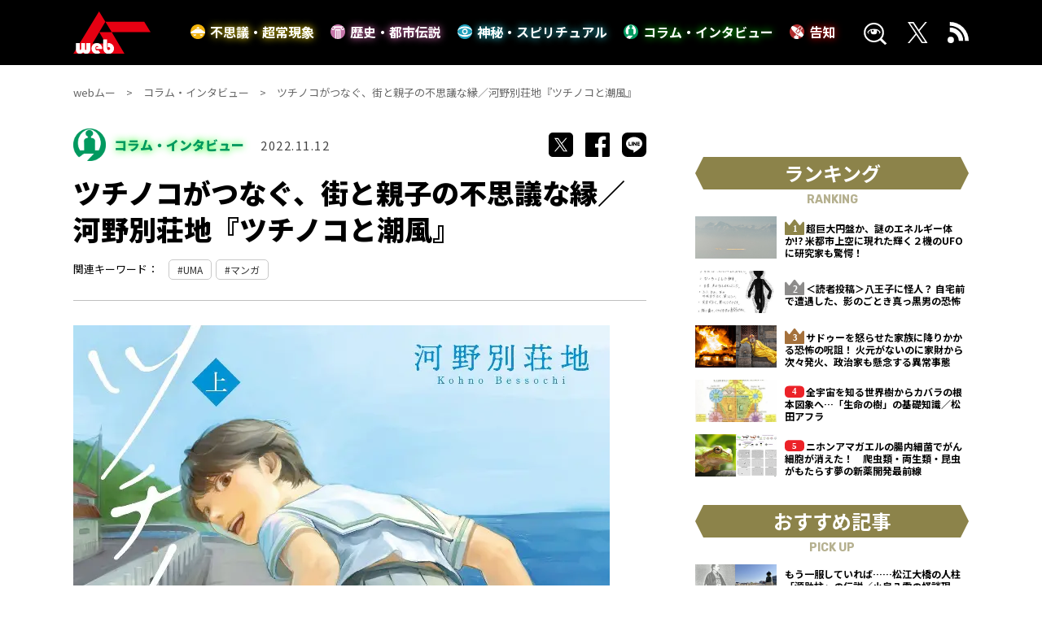

--- FILE ---
content_type: image/svg+xml
request_url: https://web-mu.jp/images/common/sns_line.svg
body_size: 1645
content:
<svg data-name="グループ 184" xmlns="http://www.w3.org/2000/svg" width="30" height="30"><defs><clipPath id="a"><path data-name="長方形 135" fill="none" d="M0 0h30v30H0z"/></clipPath></defs><g data-name="グループ 183" clip-path="url(#a)"><path data-name="パス 191" d="M23.237 30H6.763A6.763 6.763 0 0 1 0 23.237V6.763A6.763 6.763 0 0 1 6.763 0h16.474A6.763 6.763 0 0 1 30 6.763v16.474A6.763 6.763 0 0 1 23.237 30"/><path data-name="パス 192" d="M24.999 13.587c0-4.475-4.487-8.117-10-8.117s-10 3.641-10 8.117c0 4.012 3.558 7.373 8.365 8.008.326.07.769.215.881.493a2.054 2.054 0 0 1 .032.9l-.143.856c-.044.253-.2.989.866.539a32.294 32.294 0 0 0 7.859-5.807 7.222 7.222 0 0 0 2.144-4.994" fill="#fff"/><path data-name="パス 193" d="M21.672 16.168h-2.81a.191.191 0 0 1-.191-.191V11.62a.191.191 0 0 1 .191-.191h2.81a.191.191 0 0 1 .191.191v.709a.191.191 0 0 1-.191.191h-1.91v.737h1.91a.192.192 0 0 1 .191.191v.709a.191.191 0 0 1-.191.191h-1.91v.737h1.91a.192.192 0 0 1 .191.191v.709a.191.191 0 0 1-.191.191"/><path data-name="パス 194" d="M11.277 16.168a.191.191 0 0 0 .191-.191v-.709a.192.192 0 0 0-.191-.191h-1.91v-3.465a.191.191 0 0 0-.191-.191h-.709a.191.191 0 0 0-.191.191v4.362a.191.191 0 0 0 .191.191h2.81z"/><path data-name="パス 195" d="M12.968 11.424h-.709a.191.191 0 0 0-.191.191v4.365a.191.191 0 0 0 .191.191h.709a.191.191 0 0 0 .191-.191v-4.365a.191.191 0 0 0-.191-.191"/><path data-name="パス 196" d="M17.796 11.424h-.709a.191.191 0 0 0-.191.191v2.593l-2-2.7-.015-.02-.012-.012-.01-.009h-.005l-.01-.007h-.006l-.011-.006h-.794a.191.191 0 0 0-.191.191v4.365a.191.191 0 0 0 .191.191h.709a.191.191 0 0 0 .191-.191v-2.592l2 2.7a.193.193 0 0 0 .049.048l.012.007h.043a.2.2 0 0 0 .05.007h.705a.191.191 0 0 0 .191-.191v-4.365a.191.191 0 0 0-.191-.191"/></g></svg>

--- FILE ---
content_type: application/javascript; charset=UTF-8
request_url: https://web-mu.jp/js/common.js?ver=2
body_size: 588
content:
$(function () {

	$('a[href^="#"]').click(function () {
		var speed = 500;
		var href = $(this).attr("href");
		var target = $(href == "#" || href == "" ? 'html' : href);
		var position = target.offset().top;
			position = position - $('header').outerHeight();
		$("html, body").animate({
			scrollTop: position
		}, speed, "swing");
		return false;
	});


	var $hamburger = $(".hamburger");
	$hamburger.on("click", function(e) {
		$hamburger.toggleClass("is-active");
		$("#header .cont").toggleClass("show");
		$(".wrap").toggleClass("hide");
		if($('.search').css('display') == 'block'){
			$('.search').fadeOut();
		}
		if($hamburger.hasClass('is-active')){
		}else{
			$('.search-open').fadeIn();
		}
  	});

	//カテゴリ名のブラーに着色
	$(".blur:contains('不思議・超常現象')").addClass("yellow");
	$(".blur:contains('歴史・都市伝説')").addClass("pink");
	$(".blur:contains('神秘・スピリチュアル')").addClass("blue");
	$(".blur:contains('コラム・インタビュー')").addClass("green");
	$(".blur:contains('告知')").addClass("red");

	//キーワード検索
	$('.search-open').click(function () {
		$('.search').fadeIn();
		if($(window).width() < 768){
			$('.search-open').fadeOut();
		}
	});
	$('.search-close').click(function () {
		$('.search').fadeOut();
		if($(window).width() < 768){
			$('.search-open').fadeIn();
		}
	});

});


--- FILE ---
content_type: image/svg+xml
request_url: https://web-mu.jp/images/common/sns_x.svg
body_size: 306
content:
<svg xmlns="http://www.w3.org/2000/svg" width="30" height="30"><g data-name="グループ 1"><g data-name="グループ 185"><rect data-name="長方形 136" width="30" height="30" rx="5"/></g><path d="M16.522 13.748l5.957-6.924h-1.412L15.9 12.836l-4.136-6.012H7l6.247 9.091L7 23.176h1.412l5.461-6.352 4.362 6.349H23l-6.478-9.425zm-1.933 2.247l-.633-.905L8.92 7.887h2.168l4.064 5.813.633.905 5.283 7.556H18.9l-4.311-6.166z" fill="#fff"/></g></svg>

--- FILE ---
content_type: image/svg+xml
request_url: https://web-mu.jp/images/common/rank2.svg
body_size: 543
content:
<svg xmlns="http://www.w3.org/2000/svg" width="23.641" height="19.137"><g data-name="グループ 214"><path data-name="パス 198" d="M22.137 19.137a1.524 1.524 0 0 0 1.5-1.625V4.541a1.687 1.687 0 0 0-.771-1.5 1.045 1.045 0 0 0-1.36.352l-2.4 3.129a1.056 1.056 0 0 1-1.765 0L12.7.476a1.056 1.056 0 0 0-1.765 0L6.3 6.52a1.056 1.056 0 0 1-1.765 0l-2.4-3.129a1.046 1.046 0 0 0-1.36-.352A1.688 1.688 0 0 0 0 4.541v12.971a1.526 1.526 0 0 0 1.506 1.625h20.631z" fill="#8d8c8b"/><text data-name="2" transform="translate(9.671 15.943)" fill="#fff" font-size="12" font-family="ZenKakuGothicAntique-Bold, Zen Kaku Gothic Antique" font-weight="700"><tspan x="0" y="0">2</tspan></text></g></svg>